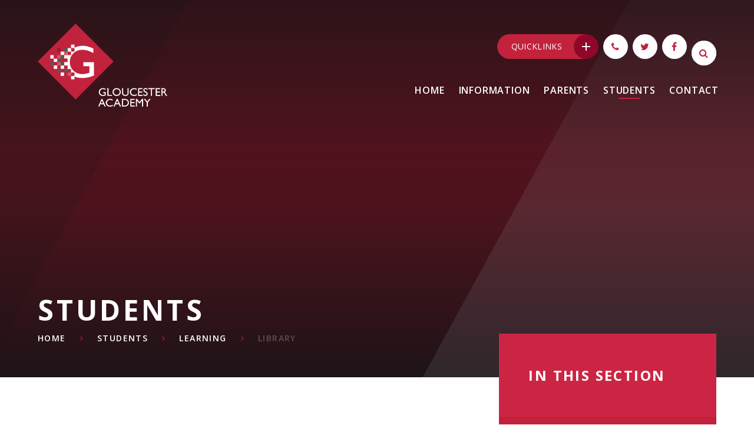

--- FILE ---
content_type: text/css
request_url: https://www.gloucesteracademy.co.uk/_site/css/attachments.css?cache=260126
body_size: 6563
content:
.content__attachments__list {
  padding: 0;
  margin: 0 -.5em;
  list-style: none; }

.content__attachments__list li {
  padding: 0 .5em;
  margin: 0 0 1em; }

@media all and (min-width: 397px) {
  .content__attachments__list--2 li,
  .content__attachments__list--3 li,
  .content__attachments__list--4 li {
    width: 50%;
    float: left; } }

@media all and (min-width: 769px) {
  .content__attachments__list--3 li,
  .content__attachments__list--4 li {
    width: 33.33%; } }

@media all and (min-width: 1121px) {
  .content__attachments__list--4 li {
    width: 25%; } }

.content__attachments__list__item {
  padding: 0 1em;
  display: block;
  position: relative;
  text-align: left;
  text-decoration: none; }

.content__attachments__list__item__info {
  margin-right: 2.5em; }

.content__attachments__list__item__info__name {
  white-space: nowrap;
  -o-text-overflow: ellipsis;
  text-overflow: ellipsis;
  overflow: hidden; }

.content__attachments__list__item__icon {
  width: 3em;
  position: absolute;
  right: .5em;
  top: .5em;
  bottom: .5em;
  background: url("/_includes/images/icons/txt.gif") no-repeat center; }

.content__attachments__list__item__icon--pdf {
  background-image: url("/_includes/images/icons/pdf.gif"); }

.content__attachments__list__item__icon--zip {
  background-image: url("/_includes/images/icons/zip.gif"); }

.content__attachments__list__item__icon--csv {
  background-image: url("/_includes/images/icons/csv.gif"); }

.content__attachments__list__item__icon--doc,
.content__attachments__list__item__icon--docx {
  background-image: url("/_includes/images/icons/doc.gif"); }

.content__attachments__list__item__icon--odt {
  background-image: url("/_includes/images/icons/odf_text.gif"); }

.content__attachments__list__item__icon--xls,
.content__attachments__list__item__icon--xlsx {
  background-image: url("/_includes/images/icons/xls.gif"); }

.content__attachments__list__item__icon--pub {
  background-image: url("/_includes/images/icons/pub.gif"); }

.content__attachments__list__item__icon--ppt,
.content__attachments__list__item__icon--pptx,
.content__attachments__list__item__icon--pps,
.content__attachments__list__item__icon--ppsx,
.content__attachments__list__item__icon--pptm {
  background-image: url("/_includes/images/icons/ppt.gif"); }

.content__attachments__list__item__icon--mp3 {
  background-image: url("/_includes/images/icons/mp3.gif"); }

.content__attachments__list__item__icon--gif {
  background-image: url("/_includes/images/icons/gif.gif"); }

.content__attachments__list__item__icon--jpg,
.content__attachments__list__item__icon--jpeg {
  background-image: url("/_includes/images/icons/jpg.gif"); }

.content__attachments__list__item__icon--png {
  background-image: url("/_includes/images/icons/png.gif"); }

.content__attachments__archive {
  padding: 0;
  margin: 0 -0.5em;
  list-style: none;
  line-height: 1.8em; }

.content__attachments__archive__year {
  padding: 0 0.5em;
  clear: both;
  overflow: hidden; }
  .content__attachments__archive__year h2 {
    margin: .8em 0 .35em; }

.content__attachments__archive__item__link {
  display: block;
  padding: 0.5em 1em;
  text-decoration: none; }
  .content__attachments__archive__item__link .ui_icon {
    height: auto;
    float: right;
    line-height: inherit; }

.content__attachments__archive__search .search__form {
  background: #FFF;
  border: solid 1px #a9a9a9;
  width: 100%;
  height: 3em;
  display: -webkit-box;
  display: -ms-flexbox;
  display: flex;
  -webkit-box-align: stretch;
  -ms-flex-align: stretch;
  align-items: stretch;
  margin-bottom: 1em; }
  .content__attachments__archive__search .search__form input {
    height: 100%;
    width: 100%;
    border: 0;
    padding: 0.5em; }

.content__attachments__archive__search .search__form__button {
  display: inline;
  margin-left: auto;
  width: 3em;
  background: 0;
  border: none; }

.content__attachments__list li {
  width: 100%;
  margin: 0 0 2.75em; }

.content__attachments__list__item {
  color: #FFF;
  background-color: #C2223C;
  border: 0 !important;
  padding: 0 2.5em;
  border-radius: 3.75em;
  -webkit-transition: background-color 400ms ease;
  -o-transition: background-color 400ms ease;
  transition: background-color 400ms ease; }
  .content__attachments__list__item:hover {
    background-color: #ac1e35; }
    .content__attachments__list__item:hover .content__attachments__list__item__icon {
      -webkit-box-shadow: 0 0 0 9px rgba(194, 34, 60, 0.6);
      box-shadow: 0 0 0 9px rgba(194, 34, 60, 0.6); }
  .content__attachments__list__item__icon {
    position: absolute;
    top: 0;
    bottom: 0;
    right: -1em;
    margin: auto;
    width: 70px;
    height: 70px;
    border-radius: 50%;
    background: #FFF;
    background-image: none !important;
    -webkit-box-shadow: 0 0 0 9px rgba(194, 34, 60, 0.2);
    box-shadow: 0 0 0 9px rgba(194, 34, 60, 0.2);
    -webkit-transition: -webkit-box-shadow 400ms ease;
    transition: -webkit-box-shadow 400ms ease;
    -o-transition: box-shadow 400ms ease;
    transition: box-shadow 400ms ease;
    transition: box-shadow 400ms ease, -webkit-box-shadow 400ms ease; }
    .content__attachments__list__item__icon .svg__arrow {
      position: absolute;
      top: 0;
      bottom: 0;
      left: 0;
      right: 0;
      margin: auto;
      width: 24px;
      height: auto;
      -webkit-transform: rotate(-90deg);
      -ms-transform: rotate(-90deg);
      transform: rotate(-90deg); }
      .content__attachments__list__item__icon .svg__arrow .cls-1,
      .content__attachments__list__item__icon .svg__arrow .cls-2 {
        stroke: #C2223C; }
  .content__attachments__list__item__download {
    position: absolute;
    top: 0;
    right: 54px;
    padding: 0 1.875em;
    margin: 1.219em 0;
    font-size: 1em;
    font-weight: 700;
    text-transform: uppercase;
    line-height: 1.333em;
    display: none; }
    @media all and (min-width: 769px) {
      .content__attachments__list__item__download {
        display: block; } }
    .content__attachments__list__item__download:before {
      content: '';
      position: absolute;
      top: 0;
      bottom: 0;
      left: 0;
      width: 3px;
      height: 28px;
      background: rgba(255, 255, 255, 0.25); }
  .content__attachments__list__item__info {
    margin: 0 2.5em 0 0; }
    @media all and (min-width: 769px) {
      .content__attachments__list__item__info {
        margin: 0 12em 0 0; } }
    .content__attachments__list__item__info__name {
      margin: 1.219em 0;
      font-size: 1em;
      font-weight: 600; }


--- FILE ---
content_type: text/css
request_url: https://www.gloucesteracademy.co.uk/_site/css/templates.css?cache=260126
body_size: 9474
content:
.template:before, .template:after {
  content: "";
  display: table; }

.template:after {
  clear: both; }

.template__columns {
  margin: 0 -1em; }

.template__columns__span {
  width: 100%;
  float: left;
  padding: 0 1em; }

.mason--admin .template__columns__span {
  cursor: text;
  -webkit-user-select: auto;
  -moz-user-select: auto;
  -ms-user-select: auto;
  user-select: auto;
  position: relative;
  border: 3px solid #281838;
  border-top-width: 0px; }
  .mason--admin .template__columns__span:before {
    content: 'Column';
    position: absolute;
    top: 0;
    right: 0;
    background: #281838;
    text-transform: none;
    font-size: 12px;
    color: #FFF;
    padding: 6px 10px;
    line-height: 1.5em;
    z-index: 2; }
  .mason--admin .template__columns__span:first-child {
    border-top-width: 3px; }
  .mason--admin .template__columns__span:nth-child(1):before {
    content: 'Column 1'; }
  .mason--admin .template__columns__span:nth-child(2):before {
    content: 'Column 2'; }
  .mason--admin .template__columns__span:nth-child(3):before {
    content: 'Column 3'; }

@media all and (min-width: 769px) {
  .template__columns__span--1 {
    width: 8.33333%; }
  .template__columns__span--2 {
    width: 16.66667%; }
  .template__columns__span--3 {
    width: 25%; }
  .template__columns__span--4 {
    width: 33.33333%; }
  .template__columns__span--5 {
    width: 41.66667%; }
  .template__columns__span--6 {
    width: 50%; }
  .template__columns__span--7 {
    width: 58.33333%; }
  .template__columns__span--8 {
    width: 66.66667%; }
  .template__columns__span--9 {
    width: 75%; }
  .template__columns__span--10 {
    width: 83.33333%; }
  .template__columns__span--11 {
    width: 91.66667%; }
  .template__columns__span--12 {
    width: 100%; }
  .mason--admin .template__columns__span {
    border-top-width: 3px;
    border-left-width: 0px; }
    .mason--admin .template__columns__span:first-child {
      border-left-width: 3px; } }

.template--accordion h2.template--accordion__title {
  padding: .5em 4rem .5em 1.5rem;
  border: 1px solid #C2223C;
  margin-bottom: 0.25em;
  font-size: 1.125em;
  position: relative;
  background: #C2223C;
  cursor: pointer;
  -webkit-user-select: none;
  -moz-user-select: none;
  -ms-user-select: none;
  user-select: none;
  color: #333;
  -webkit-transition: background 350ms, color 350ms;
  -o-transition: background 350ms, color 350ms;
  transition: background 350ms, color 350ms; }
  .template--accordion h2.template--accordion__title:after {
    content: '';
    position: absolute;
    right: 1.5rem;
    top: 50%;
    margin-top: -3px;
    border-top: 6px solid currentColor;
    border-left: 6px solid transparent;
    border-right: 6px solid transparent;
    -webkit-transform: rotate(0deg);
    -ms-transform: rotate(0deg);
    transform: rotate(0deg);
    -webkit-transition: -webkit-transform 350ms;
    transition: -webkit-transform 350ms;
    -o-transition: transform 350ms;
    transition: transform 350ms;
    transition: transform 350ms, -webkit-transform 350ms; }

.template--accordion div.template--accordion__container {
  display: none;
  padding: 1px 1.5rem;
  line-height: 1.5em;
  background-color: rgba(0, 0, 0, 0.07); }

.template--accordion.active > h2.template--accordion__title {
  background: #333;
  color: #FFF; }
  .template--accordion.active > h2.template--accordion__title:after {
    -webkit-transform: rotate(180deg);
    -ms-transform: rotate(180deg);
    transform: rotate(180deg); }

.no-js .template--accordion h2.template--accordion__title:after {
  display: none; }

.no-js .template--accordion div.template--accordion__container {
  display: block; }

.mason--admin .template--accordion h2.template--accordion__title,
.mason--admin .template--accordion div.template--accordion__container {
  cursor: text;
  -webkit-user-select: auto;
  -moz-user-select: auto;
  -ms-user-select: auto;
  user-select: auto;
  position: relative;
  border: 3px solid #281838; }
  .mason--admin .template--accordion h2.template--accordion__title:before,
  .mason--admin .template--accordion div.template--accordion__container:before {
    position: absolute;
    top: 0;
    right: 0;
    background: #281838;
    text-transform: none;
    font-size: 12px;
    color: #FFF;
    padding: 6px 10px;
    line-height: 1.5em;
    z-index: 2; }

.mason--admin .template--accordion h2.template--accordion__title:before {
  content: 'Accordion Title'; }

.mason--admin .template--accordion div.template--accordion__container {
  display: block; }
  .mason--admin .template--accordion div.template--accordion__container:before {
    content: 'Accordion Content'; }

.accordion__title,
.accordion__header {
  margin: 1em 0 0 0;
  padding: .5em 3em .5em 1em;
  border: 1px solid #C2223C;
  -webkit-transition: background .4s, color .4s;
  -o-transition: background .4s, color .4s;
  transition: background .4s, color .4s;
  margin-bottom: 0.25em;
  font-size: 1em;
  position: relative;
  color: #C2223C !important;
  cursor: pointer;
  -webkit-user-select: none;
  -moz-user-select: none;
  -ms-user-select: none;
  user-select: none; }
  .accordion__title h2,
  .accordion__header h2 {
    margin: 0.25em;
    font-size: 18px; }
  .accordion__title em,
  .accordion__header em {
    position: absolute;
    right: 1em;
    top: 0;
    bottom: 0;
    margin: auto;
    height: 1em;
    line-height: 1;
    opacity: 0; }
  .accordion__title.open,
  .accordion__header.open {
    background: #C2223C;
    color: #FFF !important; }
    .accordion__title.open h2,
    .accordion__header.open h2 {
      color: #FFF !important; }
    .accordion__title.open a,
    .accordion__header.open a {
      color: #FFF !important; }
    .accordion__title.open:after,
    .accordion__header.open:after {
      -webkit-transform: rotate(180deg);
      -ms-transform: rotate(180deg);
      transform: rotate(180deg); }
  .accordion__title:after,
  .accordion__header:after {
    content: '';
    position: absolute;
    right: 1.5rem;
    top: 50%;
    margin-top: -3px;
    border-top: 6px solid currentColor;
    border-left: 6px solid transparent;
    border-right: 6px solid transparent;
    -webkit-transform: rotate(0deg);
    -ms-transform: rotate(0deg);
    transform: rotate(0deg);
    -webkit-transition: -webkit-transform 350ms;
    transition: -webkit-transform 350ms;
    -o-transition: transform 350ms;
    transition: transform 350ms;
    transition: transform 350ms, -webkit-transform 350ms; }

.accordion__container {
  overflow: hidden;
  display: none;
  padding: 1em; }
  .mason--admin .accordion__container {
    height: auto;
    display: block; }

.mason--admin {
  /* highlights accordion structure when logged in */ }
  .mason--admin .accordion__title,
  .mason--admin .accordion__header,
  .mason--admin .accordion__container {
    position: relative;
    border: 3px solid #EF5B25; }
    .mason--admin .accordion__title:after,
    .mason--admin .accordion__header:after,
    .mason--admin .accordion__container:after {
      position: absolute;
      top: 0;
      right: 0;
      background: #EF5B25;
      text-transform: none;
      font-size: 12px;
      color: #FFF; }
  .mason--admin .accordion__title,
  .mason--admin .accordion__header {
    cursor: default;
    -webkit-user-select: text;
    -moz-user-select: text;
    -ms-user-select: text;
    user-select: text; }
    .mason--admin .accordion__title:after,
    .mason--admin .accordion__header:after {
      padding: 0 8px 0 10px;
      content: 'Accordion Title'; }
  .mason--admin .accordion__container {
    margin-bottom: 6px; }
    .mason--admin .accordion__container:after {
      padding: 0 8px 2px 10px;
      content: 'Accordion Container'; }

.attention {
  display: block;
  width: 100%;
  padding: 20px;
  color: #FFF;
  background: #971a2f;
  border: 2px solid #C2223C;
  font-size: 1.1em; }

.button__link {
  display: inline-block; }
  .button__link a {
    display: block;
    border-radius: 1.786em;
    padding: 1.108em 2.143em;
    font-size: 0.875em;
    font-weight: 600;
    text-transform: uppercase;
    background: -webkit-gradient(linear, left top, right top, from(#C2223C), to(#ac1e35));
    background: -webkit-linear-gradient(left, #C2223C 0%, #ac1e35 100%);
    background: -o-linear-gradient(left, #C2223C 0%, #ac1e35 100%);
    background: linear-gradient(90deg, #C2223C 0%, #ac1e35 100%);
    color: #FFF;
    text-decoration: none !important;
    -webkit-box-shadow: 0 0 0 0 rgba(194, 34, 60, 0.25);
    box-shadow: 0 0 0 0 rgba(194, 34, 60, 0.25);
    -webkit-transition: -webkit-box-shadow 400ms ease;
    transition: -webkit-box-shadow 400ms ease;
    -o-transition: box-shadow 400ms ease;
    transition: box-shadow 400ms ease;
    transition: box-shadow 400ms ease, -webkit-box-shadow 400ms ease; }
    .button__link a:hover {
      -webkit-box-shadow: 0 0 0 6px rgba(194, 34, 60, 0.25);
      box-shadow: 0 0 0 6px rgba(194, 34, 60, 0.25); }

.table__container {
  display: block;
  max-width: 100%;
  overflow: auto; }
  .table__container table thead tr {
    border: 1px solid #C2223C; }
  .table__container table thead th {
    background: #f3d3d8;
    border-left: 1px solid #C2223C; }
  .table__container table tbody {
    border: 1px solid #C2223C; }
    .table__container table tbody td {
      border: 1px solid #C2223C; }

blockquote {
  margin: 1em 0;
  font-style: italic;
  padding: 10px 20px;
  border-left: 5px solid #C2223C;
  background: #fcf4f5; }


--- FILE ---
content_type: image/svg+xml
request_url: https://www.gloucesteracademy.co.uk/_site/images/design/logo.svg
body_size: 7279
content:
<svg id="Layer_1" data-name="Layer 1" xmlns="http://www.w3.org/2000/svg" viewBox="0 0 432.07 277.18"><rect x="37.07" y="37.07" width="179" height="179" transform="translate(-52.43 126.57) rotate(-45)" fill="#c2223c"/><path d="M152.17,128.78h35.3v44.6a96.76,96.76,0,0,1-38.6,8.4c-17.4,0-31.4-5.1-41.8-15.3s-8.9-18.9-8.9-33.8c0-15.7-13.9-28.8,5-41.1,12.6-8.2,28.8-17.5,45.1-17.5a71.17,71.17,0,0,1,16.9,1.9,141,141,0,0,1,20.2,7v15.4c-12.6-7.3-25-10.9-37.4-10.9q-17.25,0-29.1,11.7c-7.9,7.8-11.8,17.4-11.8,28.8,0,11.9,3.9,21.7,11.8,29.3s18,11.4,30.4,11.4c6,0,13.2-1.4,21.6-4.1l1.4-.5v-21.9H152v-13.4Z" fill="#fff"/><rect x="111.17" y="81.78" width="11.5" height="11.5" fill="#c2223e"/><rect x="111.17" y="70.28" width="11.5" height="11.5" fill="#fff"/><rect x="99.67" y="81.78" width="11.5" height="11.5" fill="#fff"/><rect x="88.17" y="105.18" width="11.5" height="11.5" fill="#fff"/><rect x="76.67" y="93.68" width="11.5" height="11.5" fill="#fff"/><rect x="42.17" y="105.18" width="11.5" height="11.5" fill="#fff"/><rect x="53.67" y="116.78" width="11.5" height="11.5" fill="#fff"/><rect x="53.67" y="139.78" width="11.5" height="11.5" fill="#fff"/><rect x="88.17" y="128.18" width="11.5" height="11.5" fill="#fff"/><rect x="76.67" y="139.78" width="11.5" height="11.5" fill="#fff"/><rect x="76.67" y="163.08" width="11.5" height="11.5" fill="#fff"/><rect x="111.17" y="174.58" width="11.5" height="11.5" fill="#fff"/><rect x="99.67" y="93.68" width="11.5" height="11.5" fill="#c2223e"/><rect x="88.17" y="116.78" width="11.5" height="11.5" fill="#c2223e"/><rect x="76.67" y="116.78" width="11.5" height="11.5" fill="#c2223e"/><rect x="99.67" y="151.78" width="11.5" height="11.5" fill="#c2223e"/><rect x="111.17" y="163.08" width="11.5" height="11.5" fill="#c2223e"/><rect x="88.17" y="139.78" width="11.5" height="11.5" fill="#c2223e"/><rect x="88.17" y="163.08" width="11.5" height="11.5" fill="#c2223e"/><rect x="76.67" y="151.28" width="11.5" height="11.5" fill="#c2223e"/><rect x="65.17" y="139.78" width="11.5" height="11.5" fill="#c2223e"/><rect x="65.17" y="128.18" width="11.5" height="11.5" fill="#cf5a57"/><rect x="53.67" y="127.88" width="11.5" height="11.5" fill="#c2223e"/><rect x="53.67" y="105.18" width="11.5" height="11.5" fill="#c2223e"/><rect x="65.17" y="93.68" width="11.5" height="11.5" fill="#c2223e"/><rect x="65.17" y="82.18" width="11.5" height="11.5" fill="#961a2f"/><rect x="76.67" y="128.48" width="11.5" height="11.5" fill="#58595b"/><rect x="42.17" y="128.18" width="11.5" height="11.5" fill="#58595b"/><rect x="88.17" y="151.28" width="11.5" height="11.5" fill="#58595b"/><rect x="99.67" y="163.08" width="11.5" height="11.5" fill="#cf5a57"/><rect x="65.17" y="105.18" width="11.5" height="11.5" fill="#cf5a57"/><rect x="88.17" y="93.68" width="11.5" height="11.5" fill="#cf5a57"/><rect x="88.17" y="81.78" width="11.5" height="11.5" fill="#58595b"/><rect x="76.67" y="105.18" width="11.5" height="11.5" fill="#58595b"/><rect x="65.17" y="116.78" width="11.5" height="11.5" fill="#58595b"/><rect x="65.17" y="151.28" width="11.5" height="11.5" fill="#58595b"/><path d="M218.37,228.58H227v10.9a23.23,23.23,0,0,1-9.4,2.1c-4.2,0-7.6-1.2-10.2-3.7a12.45,12.45,0,0,1-3.8-9.2,12.67,12.67,0,0,1,3.9-9.5,13.74,13.74,0,0,1,9.9-3.8,18.41,18.41,0,0,1,4.1.5,36.43,36.43,0,0,1,4.9,1.7v3.7a18,18,0,0,0-9.1-2.7,9.73,9.73,0,0,0-7.1,2.9,10,10,0,0,0,0,14.1,10.44,10.44,0,0,0,7.4,2.8,16.76,16.76,0,0,0,5.3-1l.3-.1V232h-4.9v-3.4Z" fill="#fff"/><path d="M232.37,215.58h3.7v22.3h11.5v3.3h-15.2Z" fill="#fff"/><path d="M263.27,215.28a13.74,13.74,0,0,1,9.9,3.8,12.45,12.45,0,0,1,3.9,9.4,12.18,12.18,0,0,1-4,9.4,14.07,14.07,0,0,1-10,3.7,13,13,0,0,1-9.6-3.7,12.38,12.38,0,0,1-3.9-9.3,12.67,12.67,0,0,1,3.9-9.5A13.26,13.26,0,0,1,263.27,215.28Zm.2,3.5a10.05,10.05,0,0,0-7.2,2.7,9.27,9.27,0,0,0-2.8,7,9,9,0,0,0,2.8,6.9,10,10,0,0,0,7.1,2.7,9.88,9.88,0,0,0,7.2-2.8,9.51,9.51,0,0,0,2.9-7,9.06,9.06,0,0,0-2.9-6.8A10.15,10.15,0,0,0,263.47,218.78Z" fill="#fff"/><path d="M299.47,215.58h3.7v14.5a17.18,17.18,0,0,1-.4,4.5,8.22,8.22,0,0,1-1.1,2.5,6.55,6.55,0,0,1-1.5,1.8,13.61,13.61,0,0,1-16,0,6.55,6.55,0,0,1-1.5-1.8,8.66,8.66,0,0,1-1-2.4,17.18,17.18,0,0,1-.4-4.5v-14.5H285v14.5a11.34,11.34,0,0,0,.8,5,7,7,0,0,0,2.5,2.3,8.43,8.43,0,0,0,4,.9,8.21,8.21,0,0,0,5.3-1.7,6,6,0,0,0,1.6-2.2,13.82,13.82,0,0,0,.5-4.3v-14.6Z" fill="#fff"/><path d="M330.27,235.28v4a18.81,18.81,0,0,1-9.3,2.2,14.87,14.87,0,0,1-7.3-1.7,11.81,11.81,0,0,1-4.7-4.7,13.13,13.13,0,0,1,2.3-15.9,13.84,13.84,0,0,1,9.8-3.8,23.31,23.31,0,0,1,9,2.1v3.9a17.78,17.78,0,0,0-8.8-2.6,10,10,0,0,0-7.3,2.8,9.51,9.51,0,0,0-2.9,7,9.13,9.13,0,0,0,2.9,6.9,10.13,10.13,0,0,0,7.3,2.7A16.53,16.53,0,0,0,330.27,235.28Z" fill="#fff"/><path d="M334.77,215.58h14.5v3.3h-10.8v7.8H349V230h-10.5v8h11.2v3.3h-14.9v-25.7Z" fill="#fff"/><path d="M359.87,230.48l-2.8-1.7a13.61,13.61,0,0,1-3.7-3.1,6.15,6.15,0,0,1-1.1-3.6,6.21,6.21,0,0,1,2.1-4.9,7.68,7.68,0,0,1,5.5-1.9,10.5,10.5,0,0,1,5.9,1.8v4.2a8.32,8.32,0,0,0-6-2.7,5.57,5.57,0,0,0-3,.8,2.59,2.59,0,0,0-1.2,2.1,3.28,3.28,0,0,0,.9,2.2,10.54,10.54,0,0,0,2.7,2.1l2.8,1.7c3.1,1.9,4.7,4.2,4.7,7.1a6.42,6.42,0,0,1-2.1,5,7.59,7.59,0,0,1-5.4,1.9,11.67,11.67,0,0,1-6.9-2.3v-4.7c2,2.5,4.3,3.8,6.9,3.8a4.27,4.27,0,0,0,2.9-1,2.77,2.77,0,0,0,1.1-2.4C363.27,233.38,362.17,231.88,359.87,230.48Z" fill="#fff"/><path d="M368.57,215.58H390v3.3h-8.9v22.4h-3.7v-22.4h-8.8Z" fill="#fff"/><path d="M393.47,215.58H408v3.3h-10.8v7.8h10.5V230h-10.5v8h11.2v3.3h-14.9v-25.7Z" fill="#fff"/><path d="M412.27,241.28v-25.6h6.4a9.38,9.38,0,0,1,6.2,1.9,6.24,6.24,0,0,1,2.3,5.2,7.13,7.13,0,0,1-1.1,3.9,6.09,6.09,0,0,1-3.2,2.4,12,12,0,0,1,2.4,2.2,32.89,32.89,0,0,1,3.3,4.9c.9,1.5,1.6,2.5,2.1,3.3l1.4,1.8h-4.4l-1.1-1.7c0-.1-.1-.2-.2-.3l-.7-1-1.1-1.9-1.2-2a20.83,20.83,0,0,0-2.1-2.5,5.91,5.91,0,0,0-1.7-1.3,5.61,5.61,0,0,0-2.6-.4h-1v11.1Zm4.8-22.5H416v8.1h1.4a10.33,10.33,0,0,0,3.8-.5,3.64,3.64,0,0,0,1.6-1.4,4,4,0,0,0,.6-2.2,4.28,4.28,0,0,0-.6-2.2,3.19,3.19,0,0,0-1.8-1.4A12.44,12.44,0,0,0,417.07,218.78Z" fill="#fff"/><path d="M212.77,251.18h2.6l11.5,25.8h-3.8l-3.4-7.6h-10.9l-3.2,7.6h-3.8Zm5.3,14.9-4.1-9.3-3.8,9.3Z" fill="#fff"/><path d="M250.17,271v4a18.81,18.81,0,0,1-9.3,2.2,14.87,14.87,0,0,1-7.3-1.7,11.81,11.81,0,0,1-4.7-4.7,13.13,13.13,0,0,1,2.3-15.9,13.84,13.84,0,0,1,9.8-3.8,23.31,23.31,0,0,1,9,2.1v3.9a17.78,17.78,0,0,0-8.8-2.6,10,10,0,0,0-7.3,2.8,9.51,9.51,0,0,0-2.9,7,9.13,9.13,0,0,0,2.9,6.9,10.13,10.13,0,0,0,7.3,2.7A16.53,16.53,0,0,0,250.17,271Z" fill="#fff"/><path d="M263.77,251.18h2.6l11.5,25.8h-3.8l-3.4-7.6h-10.9l-3.2,7.6h-3.8Zm5.4,14.9-4.1-9.3-3.8,9.3Z" fill="#fff"/><path d="M280.67,276.88v-25.6h8.6a17.77,17.77,0,0,1,8.3,1.6,11.79,11.79,0,0,1,4.8,4.6,12.59,12.59,0,0,1,1.8,6.6,11.94,11.94,0,0,1-1,4.9,13,13,0,0,1-2.8,4.1,13.89,13.89,0,0,1-4.3,2.8,16.19,16.19,0,0,1-2.7.8,40.31,40.31,0,0,1-4.6.2Zm8.3-22.3h-4.6v19h4.7a16.45,16.45,0,0,0,4.3-.4,10,10,0,0,0,2.5-1,13.3,13.3,0,0,0,1.9-1.4,9.34,9.34,0,0,0,2.7-6.9,8.62,8.62,0,0,0-2.8-6.7,10,10,0,0,0-2.4-1.6,9,9,0,0,0-2.5-.8A31.81,31.81,0,0,0,289,254.58Z" fill="#fff"/><path d="M308.77,251.28h14.5v3.3h-10.8v7.8H323v3.3h-10.5v8h11.2V277h-14.9v-25.7Z" fill="#fff"/><path d="M348,251.28h3.4v25.6h-3.7V257l-7.9,9.9h-.7l-8-9.9v19.9h-3.7v-25.6h3.5l8.5,10.5Z" fill="#fff"/><path d="M372.27,251.28h4.4l-9.5,12.1v13.5h-3.8v-13.5l-9.5-12.1h4.4l6.9,8.8Z" fill="#fff"/></svg>

--- FILE ---
content_type: application/javascript
request_url: https://www.gloucesteracademy.co.uk/_site/js/min/scripts.min.js
body_size: 7916
content:
"use strict";var $mason=$(".mason"),admin=!1,home=!1,mob=!1,desk=!1;$mason.hasClass("mason--admin")&&(admin=!0),$mason.hasClass("mason--home")&&(home=!0),$(window).on("load debouncedresize",function(){var e=$("body").innerWidth();desk=e<=768?!(mob=!0):!(mob=!1)}),$(document).ready(function(){function e(e,t,i){var s=$(window).scrollTop(),n=$(e).offset().top;$(".mason").toggleClass(i,n-t<=s)}function t(e,t){$(window).scrollTop()+$(window).height()-t>$(e).offset().top&&$(e).addClass("inview")}function i(e,t,i){for(var s=$(e),n=0;n<s.length;n+=t)s.slice(n,n+t).wrapAll(i).stop()}function s(e,t){return(e=r(e.getAttribute("data-date")))<(t=r(t.getAttribute("data-date")))?1:-1}$mason.addClass("mason--loaded"),$.fn.sortChildren=function(e){var i=this,t=$.makeArray(this.children()).sort(e);return $.each(t,function(e,t){i.append(t)}),i};var n,a,_,o,l,r=function(e){var t=e.split(/\//),i=new Date;return i.setYear(t[2]),i.setMonth(t[1]-1),i.setDate(t[0]),i};if($('[data-type="parallax"]').each(function(e,t){var i=$(this).parent(),s=$(this);$(window).scroll(function(){var e=i.offset().top,t=.2*($(window).scrollTop()-e);s.css({transform:"translateY("+t+"px)"})})}),$(".hero__slideshow").dynamic({slider:"cycle",sliderArgs:{speed:1e3,timeout:8e3,slides:"li.hero__slideshow__item",maxZ:2}}),$(".accordion__header, .accordion__title").on("click",function(){var e=$(this);e.hasClass("open")?e.removeClass("open"):($(".accordion__header, .accordion__title").removeClass("open"),e.addClass("open")),$(".accordion__container").slideUp(),e.hasClass("open")?e.next(".accordion__container").slideDown():e.next(".accordion__container").slideUp()}),$(".menu__sidebar__list__item__button").on("click",function(){$(this).next(".menu__sidebar__list__item__sub__wrapper").toggleClass("active")}),$(".menu__back").on("click",function(){$(this).parent().removeClass("active")}),$(".menu__btn").on("click",function(){$(".menu__sidebar__list__item__sub__wrapper").removeClass("active")}),$(".menu__quicklinks__list__item--quicklinks__toggle").on("click",function(e){e.preventDefault(),$(".menu__quicklinks__list__item--quicklinks").toggleClass("active"),$(".menu__quicklinks__list__item--quicklinks__list").slideToggle(400)}),$(".search__toggle").on("click",function(e){e.preventDefault(),$mason.toggleClass("mason--search"),$mason.removeClass("mason--translate"),$(".menu__search__input").focus()}),$(".menu__search__input").focusout(function(){$mason.removeClass("mason--search")}),admin||($(".menu__sidebar__list > .menu__sidebar__list__item:not(.menu__sidebar__list__item--page_1) > a").on("click",function(e){e.preventDefault()}),$(".menu__sidebar__list > .menu__sidebar__list__item:not(.menu__sidebar__list__item--page_1) > .menu__sidebar__list__item__sub__wrapper > .menu__sidebar__list__item__sub > .menu__sidebar__list__item > a").on("click",function(e){e.preventDefault()}),$mason.hasClass("mason--change--subnav")||$(".subnav__list > .subnav__list__item > a").on("click",function(e){e.preventDefault()}),$(".content__path > .content__path__item:not(.content__path__item--page_1):not(.content__path__item--final) > a").on("click",function(e){e.preventDefault()})),$mason.hasClass("mason--video")&&$("#video").youCreate({url:videoURL,play:"video_play",pause:"video_pause",info:!1,controls:!1,autoCreate:!0,autoplay:!0,mute:!0,loop:!0}),home){$(window).on("load resize",function(){$(".header__inner").css("margin-top",$(".urgent").height()),$(".menu__btn").css("margin-top",$(".urgent").height()/2)}),$(window).on("load scroll",function(){e(".homepage",500,"header__fixed"),e(".homepage",400,"header__inview")}),$("ul.welcome__content__list").cycle({speed:1e3,timeout:8e3,slides:"> li.welcome__content__list__item",pager:".welcome__content__pager",pagerTemplate:'<a class="welcome__content__pager__item" href="#"><span></span></a>',autoHeight:"container"}),$("ul.welcome__image__list").cycle({speed:1e3,timeout:8e3,slides:"> li.welcome__image__list__item",pager:".welcome__content__pager",pagerTemplate:""}),$(".latest__item").each(function(){var e=$(this).find(".date__format").children("span"),t=$.datepicker.parseDate("dd/mm/yy",e.text()),i=$.datepicker.formatDate("d M yy",t);e.text(i)}),$(".twitter__list__item__content p").dotdotdot({watch:"window",height:220}),$(".facebook__list__item__content p").dotdotdot({watch:"window",height:220}),n=".latest__item",a=$(".latest__wrap"),_=1,o=n,l=a,$(o,l).unwrap("ul"),l.sortChildren(s),$(o,l).each(function(){$(this).addClass($(n).attr("class").split(" ")[0]+"--"+_),_++});var c=$(".latest__wrap");c.addClass("owl-carousel"),c.owlCarousel({margin:16,stagePadding:0,responsiveClass:!0,loop:!1,nav:!1,responsive:{0:{items:1,autoWidth:!1},641:{items:2},941:{items:3},1181:{items:4},1551:{items:5}}}),$(".latest__next").click(function(e){c.trigger("next.owl.carousel"),e.preventDefault()}),$(".latest__prev").click(function(e){c.trigger("prev.owl.carousel"),e.preventDefault()}),c.on("changed.owl.carousel",function(e){$(".owl-item").addClass("no-transition")}),i(".events__list--mobile li",3,"<li class='events__list__item__holder'></li>"),$("ul.events__list--mobile").cycle({fx:"scrollVert",speed:1e3,timeout:0,slides:"> li.events__list__item__holder",prev:".events__prev",next:".events__next",reverse:!0}),$(".events__list--laptop").find(".events__list__item").eq(0).remove(),i(".events__list--laptop li",3,"<li class='events__list__item__holder'></li>"),$("ul.events__list--laptop").cycle({fx:"scrollVert",speed:1e3,timeout:0,slides:"> li.events__list__item__holder",prev:".events__prev",next:".events__next",reverse:!0}),$(".newsletters__content__region").dotdotdot({watch:"window",height:72}),$("#map").mapCreate({load:"click",center:[51.8445396,-2.2235045],zoom:13,defaultMarker:{position:void 0,icon:"/_site/images/design/marker.png"},mapOptions:{disableDefaultUI:!0}}),$(window).on("load scroll",function(){t(".welcome",100),t(".latest",50),t(".events",120),t(".quicklinks",50)}),$(".pop__up__close").click(function(){$(".pop__up__container").addClass("pop__up__container--closed")})}home||($(window).on("load scroll",function(){e(".main",500,"header__fixed"),e(".main",400,"header__inview")}),$mason.hasClass("mason--trustees")&&$(".trustees__item").on("click",function(){var e=$(this).data("id"),t=$(".trustees__list").data("source");$.ajax({url:"/_site/layout/custom_asp/trustee.asp",data:{trusteeid:e,source:t},success:function(e){var t=e.title;t=t.replaceAll("#"," ");var i=e.name;i=i.replaceAll("#"," "),$mason.append('<section class="trustee"><div class="trustee__inner"><div class="trustee__overflow"><button class="btnreset trustee__close"><svg viewBox="0 0 30 30"><line x1="1.5" y1="1.5" x2="28.5" y2="28.5"/><line x1="28.5" y1="1.5" x2="1.5" y2="28.5"/></svg></button><div class="trustee__top"><div class="trustee__right"><h2 class="trustee__name">'+i+'</h2><span class="trustee__title">'+t+'</span><div class="content__region trustee__region">'+e.info+'</div></div><div class="trustee__left"><div class="lazy trustee__photo lazyLoaded" data-src="'+e.photo+'" data-fill="true"><img src="'+e.photo+'" alt= "" /></div></div></div></div></section>'),$(".trustee").fadeIn(350),$(".trustee__close").one("click",function(){$(".trustee").fadeOut(350),setTimeout(function(){$(".trustee").remove()},350)})}})})),admin&&($(".customform__field--image").each(function(){$(this);var e=$(this).children(".imagePlaceholder").children().attr("itemid");$(this).find("a.imgpicker").after(' | <a class="removeimg" itemid="'+e+'" href="#">Remove image</a>')}),$(".removeimg").on("click",function(e){e.preventDefault();var t=$(this).parent().parent(),i=t.children(".imagePlaceholder").children().attr("itemid");console.log(i),t.children(".cmsForm__field").children("input#customFormField"+i).attr("value",""),t.children(".imagePlaceholder").empty().append('<div itemid="'+i+'"> Click here to select an image</div>').on("click",function(){t.find("a.imgpicker").trigger("click")})}))});